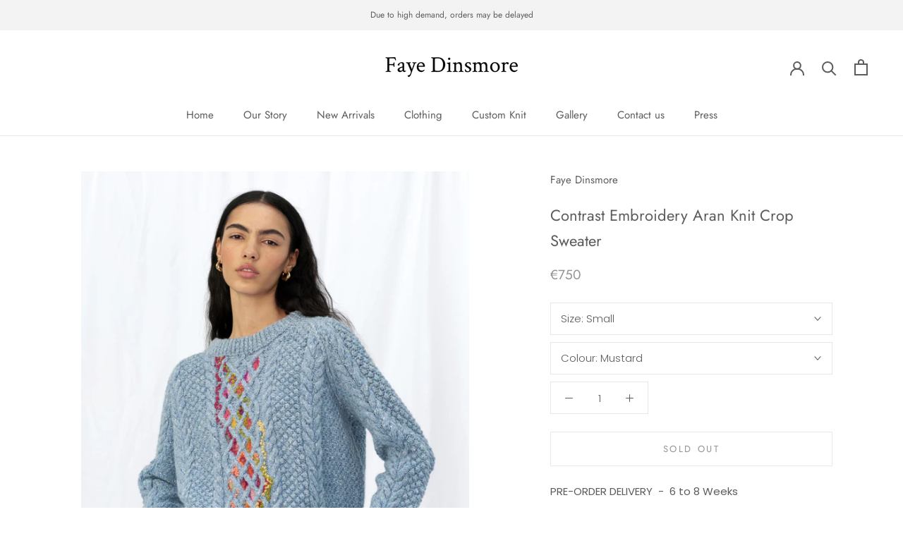

--- FILE ---
content_type: text/javascript
request_url: https://fayedinsmore.com/cdn/shop/t/7/assets/custom.js?v=183944157590872491501627400833
body_size: -643
content:
//# sourceMappingURL=/cdn/shop/t/7/assets/custom.js.map?v=183944157590872491501627400833
